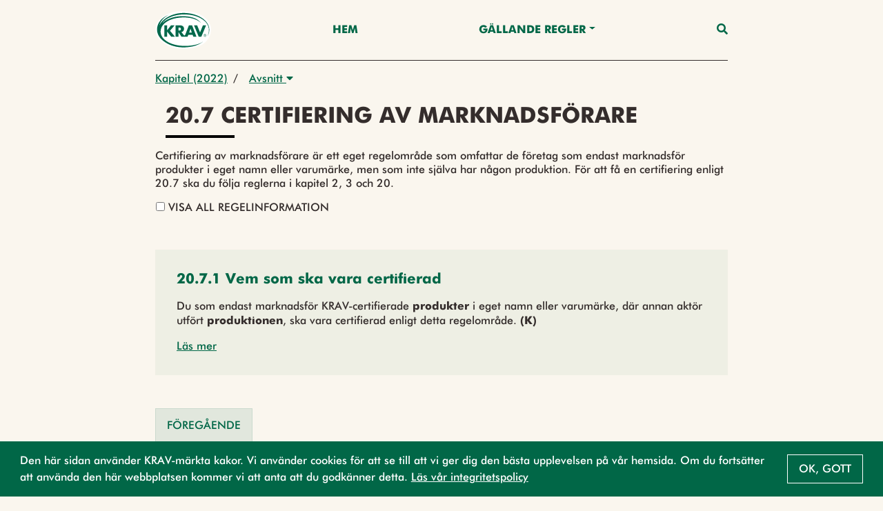

--- FILE ---
content_type: text/html;charset=UTF-8
request_url: https://regler.krav.se/api/unit/krav-regulation/705240f4-fc88-49be-ac62-a01bbab6bcd0?segment=Vildv%EF%BF%BD%EF%BF%BD%EF%BF%BD%EF%BF%BD%EF%BF%BD%EF%BF%BD%EF%BF%BD%EF%BF%BD%EF%BF%BD%EF%BF%BD%EF%BF%BD%EF%BF%BD%EF%BF%BD%EF%BF%BD%EF%BF%BD%EF%BF%BD%EF%BF%BD%EF%BF%BD%EF%BF%BD%EF%BF%BD%EF%BF%BD%EF%BF%BD%EF%BF%BD%EF%BF%BD%EF%BF%BD%EF%BF%BD%EF%BF%BD%EF%BF%BD%EF%BF%BD%EF%BF%BD%EF%BF%BD%EF%BF%BD%EF%BF%BD%EF%BF%BD%EF%BF%BD%EF%BF%BD%EF%BF%BD%EF%BF%BD%EF%BF%BD%EF%BF%BD%EF%BF%BD%EF%BF%BD%EF%BF%BD%EF%BF%BD%EF%BF%BD%EF%BF%BD%EF%BF%BD%EF%BF%BD%EF%BF%BD%EF%BF%BD%EF%BF%BD%EF%BF%BD%EF%BF%BD%EF%BF%BDxande%20produktion
body_size: 3683
content:

    <div class="body-content">
        <div class="mt-3">
            
    
        
            
        
    

        </div>

        <article class="page-description container regular-component mb-0">
            <div class="regular-component TEXT mt-3 mb-0">
                <div class="parsed-text">
    <p>Du som endast marknadsf&ouml;r KRAV-certifierade <strong>produkter</strong> i eget namn eller varum&auml;rke, d&auml;r annan akt&ouml;r utf&ouml;rt <strong>produktionen</strong>, ska vara certifierad enligt detta regelomr&aring;de. <strong>(K)</strong></p>
</div>
            </div>
        </article>

        
            
        

        <div class="mt-3">
            
    
        
            
        
    

        </div>

        <div class="container regular-component mt-3">
            <a class="standard-link collapse-trigger" data-toggle="collapse" href="#collapse705240f4-fc88-49be-ac62-a01bbab6bcd0" role="button" aria-expanded="false" aria-controls="collapse705240f4-fc88-49be-ac62-a01bbab6bcd0">Läs mer</a>
            <div class="collapse mt-4" id="collapse705240f4-fc88-49be-ac62-a01bbab6bcd0">
                
    
        
            <div class="container regular-component mb-0 icon-component-container-parent">
                <div class="icon-component-container">
                    <div class="regular-component icon-component">
                        <span class="icon-primary mr-2">(K)</span>
                        <span><i>Krav-regel</i></span>
                    </div>

                    

                    
                </div>
            </div>
        
    

                
    <div class="container regulation-container">
        
            
        

        
            
        

        
            
        

        
            
        

        
            <div class="regular-component">
                <div class="vertical-list">
    <div class="link-card-list-text">
    <div class="link-list-title mb-3">
        <h4 class="regular-title">Definitioner</h4>
    </div>
    
</div>
    <div class="row equal">
        
            <div class="col-12">
    <a href="/unit/krav-definition/41ac86d7-3ccc-45fc-8657-3c83e743498e" class="card-anchor" role="button" title="Open article Produkt" target="_blank">
        <div class="card vertical-card reference-link-card">
            <div class="card-body card-text-small">
                <div class="card-arrow">
                    <i class="fas vertical-card-icon"></i>
                </div>
                <div class="flex-1">
                    <h5 class="card-title">Produkt</h5>
                </div>
            </div>
        </div>
    </a>
</div>
        
            <div class="col-12">
    <a href="/unit/krav-definition/65bb05c9-d427-4af7-a05a-4b878a445068" class="card-anchor" role="button" title="Open article Produktion" target="_blank">
        <div class="card vertical-card reference-link-card">
            <div class="card-body card-text-small">
                <div class="card-arrow">
                    <i class="fas vertical-card-icon"></i>
                </div>
                <div class="flex-1">
                    <h5 class="card-title">Produktion</h5>
                </div>
            </div>
        </div>
    </a>
</div>
        
    </div>
</div>
            </div>
        

        
            
        

        
            
        

        
    </div>

            </div>
            <a class="standard-link collapse-trigger-collapse d-none" data-toggle="collapse" href="#collapse705240f4-fc88-49be-ac62-a01bbab6bcd0" role="button" aria-expanded="false" aria-controls="collapse705240f4-fc88-49be-ac62-a01bbab6bcd0">Visa mindre</a>
        </div>
    </div>
